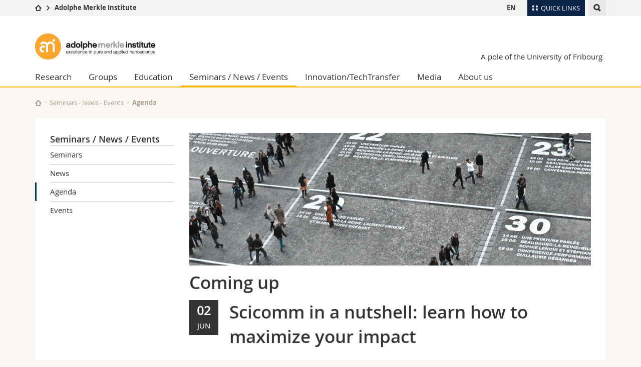

--- FILE ---
content_type: text/html; charset=UTF-8
request_url: https://www.ami.swiss/en/seminars-news-events/agenda.html?eventid=13657
body_size: 9488
content:

<!--[if lt IE 9]><!DOCTYPE html PUBLIC "-//W3C//DTD XHTML 1.1//EN" "http://www.w3.org/TR/xhtml11/DTD/xhtml11.dtd"><![endif]-->
<!--[if gt IE 8]><!-->
<!DOCTYPE html>
<!--<![endif]-->
<!--[if lt IE 7]><html xmlns="http://www.w3.org/1999/xhtml" class="lt-ie9 lt-ie8 lt-ie7"> <![endif]-->
<!--[if IE 7]><html xmlns="http://www.w3.org/1999/xhtml" class="lt-ie9 lt-ie8"> <![endif]-->
<!--[if IE 8]><html xmlns="http://www.w3.org/1999/xhtml" class="lt-ie9"> <![endif]-->
<!--[if IE 9]><html class="ie9"> <![endif]-->
<!--[if gt IE 9]><!-->
<html><!--<![endif]-->
<head>
    <meta http-equiv="X-UA-Compatible" content="IE=edge,chrome=1"/>
    <meta charset="utf-8"/>
    <meta name="viewport" content="width=device-width, initial-scale=1"/>
    <title>Agenda | Adolphe Merkle Institute  | Université de Fribourg</title>
    <meta name="description" content="All the upcoming events at the Adolphe Merkle Institute at the University of Fribourg.">
    <meta name="robots" content="index, follow">
    <link href="//cdn.unifr.ch/uf/v2.4.5/css/bootstrap.css" rel="stylesheet"/>
    <link href="//cdn.unifr.ch/uf/v2.4.5/css/main.css" rel="stylesheet"/>
    






    <link rel="shortcut icon" type="image/ico" href="assets/public/favicon.ico"/>
    <!-- Load IE8 specific styles--><!--[if lt IE 9]>
    <link href="//cdn.unifr.ch/uf/v2.4.5/css/old_ie.css" rel="stylesheet"/><![endif]-->
    <script src="//cdn.unifr.ch/uf/v2.4.5/js/modernizr.js"></script>
    <!-- Spiders alternative page -->
    
        <link rel="alternate" hreflang="en" href="//www.ami.swiss/en/seminars-news-events/agenda.html">
        
    
    


<!-- Google Tag Manager -->
<script>(function(w,d,s,l,i){w[l]=w[l]||[];w[l].push({'gtm.start':
new Date().getTime(),event:'gtm.js'});var f=d.getElementsByTagName(s)[0],
j=d.createElement(s),dl=l!='dataLayer'?'&l='+l:'';j.async=true;j.src=
'https://www.googletagmanager.com/gtm.js?id='+i+dl;f.parentNode.insertBefore(j,f);
})(window,document,'script','dataLayer','GTM-K8998TH');</script>
<!-- End Google Tag Manager --> 

<!-- Google tag (gtag.js) -->
<script defer src="https://www.googletagmanager.com/gtag/js?id=GTM-MJHHWK9G"></script>
<script>
  window.dataLayer = window.dataLayer || [];
  function gtag(){dataLayer.push(arguments);}
  gtag('js', new Date());
  gtag('config', 'GTM-MJHHWK9G');
</script> 

    <link rel="stylesheet" href="//netdna.bootstrapcdn.com/font-awesome/4.5.0/css/font-awesome.min.css">
    

<link href="//cdn.unifr.ch/uf/v2.4.5/css/corr.css" rel="stylesheet"/>

<style>
	/*
	a[href^=http]{text-decoration:none;}
	footer a[href^=http]{text-decoration:none; color:#fff;}
	div.sub-menu li.star > a{font-weight:bold;}
	*/
</style>
    <base href="//www.ami.swiss/en/" />
    
</head>
<body data-lang="en" class="ami">



<!-- Google Tag Manager (noscript) -->
<noscript><iframe src="https://www.googletagmanager.com/ns.html?id=GTM-K8998TH"
height="0" width="0" style="display:none;visibility:hidden"></iframe></noscript>
<!-- End Google Tag Manager (noscript) -->

<!-- Page wrapper-->
<div id="wrapper">
    <!-- Fixed header-->
    <nav class="fixed-header pusher">
        <div class="fixed-header--bg">
            <div class="container clearfix">

                <!-- The logo -->
                

<a href="javascript:;" class="open-offcanvas square bg-branded hover hidden-desktop"></a><a href="javascript:;" class="hidden-desktop square voidlogo" style="content: ''; display:block;height:55px;width:55px; background:url(//cdn.unifr.ch/uf/logos/ami_square.png) no-repeat center center; background-size:contain;"></a>

                

<div class="search hidden-mobile">

    


<script class="search--template" type="text/template">
    <li>
        <a class="search--result-link" href="<%= link %>"></a>
        <h5><%= htmlTitle %></h5>
        <small><%= link %></small>
        <p><%= htmlSnippet %></p>
    </li>
</script>


<script class="search--show-more" type="text/template">
    <li class="text-align-center search--more-results">
        <a class="search--result-link" href="#"></a>
        <p>Show more results</p>
        <p>
            <i class="gfx gfx-arrow-down"></i>
        </p>
    </li>
</script>

    <a href="#" data-expander-toggler="search-47727" data-fixed-mode-toggler="tablet laptop desktop large" class="search--toggler square"><i class="gfx gfx-search"></i></a>
    <div data-expander-content="search-47727" data-expander-group="mobile-nav" class="search--input">
        <div class="container">
            
            <input type="text"/>
            
            <ul class="search--results">
                <li class="blank-slate">No results</li>
            </ul>
        </div>
    </div>
</div>

                <!-- Globalmenu -->
                <div class="meta-menu"><a href="#" data-fixed-mode-toggler="mobile" data-accordion-toggler="metamenu" class="square meta-menu--toggler hover bg-branded-desk" title="meta-menu toggler"><i class="gfx gfx-tiles"></i><i class="square-triangle"></i><span class="hidden-mobile">Quick Links
</span></a>
    <div data-accordion-content="metamenu" data-accordion-group="mobile-nav" class="meta-menu--content">
        <nav data-scroll-container="data-scroll-container" class="container meta-border">
            <ul>
                <li class="first-level"><a href="#" data-accordion-toggler="meta2" data-scroll-to-me="data-scroll-to-me">University</a>
                    <nav data-accordion-content="meta2">
                        <ul>
                            <li><a href="http://studies.unifr.ch/en" title="Studies: Bachelor, Master, Doctorate">Studies</a></li>
                            <li><a href="https://www.unifr.ch/campus/en" title="Campus life">Campus</a></li>
                            <li><a href="https://www.unifr.ch/research/en" title="Research">Research</a></li>
                            <li><a href="https://www.unifr.ch/uni/en" title="University">University</a></li>
                            <li><a href="https://www.unifr.ch/formcont/en"  title="Continuing education">Continuing education</a></li>
                        </ul>
                    </nav>
                </li>
                <li class="first-level"><a href="#" data-accordion-toggler="meta1" data-scroll-to-me="data-scroll-to-me">Faculties</a>
                    <nav data-accordion-content="meta1">
                        <ul>
                            <li><a href="https://www.unifr.ch/theo/" title="Faculty of Theology" ><span class="glyphicon glyphicon-stop color-orange" aria-hidden="true"></span> Theology</a></li>
                            <li><a href="https://www.unifr.ch/ius/" title="Faculty of Law"><span class="glyphicon glyphicon-stop color-red" aria-hidden="true"></span> Law</a></li>
                            <li><a href="https://www.unifr.ch/ses/" title="Faculty of Economics and social sciences"><span class="glyphicon glyphicon-stop color-purple" aria-hidden="true"></span> Management, Economics and Social sciences</a></li>
							<li><a href="https://www.unifr.ch/lettres/" title="Faculty of Humanities"><span class="glyphicon glyphicon-stop color-sky" aria-hidden="true"></span> Humanities</a></li>
							<li><a href="https://www.unifr.ch/eduform/" title="Faculty of Education"><span class="glyphicon glyphicon-stop color-violet" aria-hidden="true"></span> Education</a></li>
                            <li><a href="https://www.unifr.ch/scimed/" title="Faculty of Sciences and Medicine"><span class="glyphicon glyphicon-stop color-green" aria-hidden="true"></span> Science and Medicine</a></li>
                            <li><a href="https://www.unifr.ch/faculties/en/interfaculty.html" title="Interfaculty"><span class="glyphicon glyphicon-stop color-marine" aria-hidden="true"></span> Interfaculty</a></li>
                            
                        </ul>
                    </nav>
                </li>
                <li class="first-level"><a href="http://www.unifr.ch/you-are/en/" data-accordion-toggler="meta0" data-scroll-to-me="data-scroll-to-me">You are</a>
                    <nav data-accordion-content="meta0">
                        <ul>
                            <li><a href="https://www.unifr.ch/you-are/en/prospective-students/" title="You are... Prospective student">Prospective students</a></li>
                            <li><a href="https://www.unifr.ch/you-are/en/students/" title="You are... Student">Students</a></li>
                            <li><a href="https://www.unifr.ch/you-are/en/medias/" title="You are... Media">Medias</a></li>
                            <li><a href="https://www.unifr.ch/you-are/en/researchers/" title="You are... Researcher">Researchers</a></li>
                            <li><a href="https://www.unifr.ch/you-are/en/employees/" title="You are... Employee">Employees</a></li>
							<li><a href="https://www.unifr.ch/you-are/en/phd-students/" title="You are... PhD student">PhD students</a></li>
                        </ul>
                    </nav>
                </li>
                <li class="first-level meta-menu--contact bg-branded-desk">
                    <a href="#" class="hidden-lg hidden-md" data-accordion-toggler="contact" data-scroll-to-me="data-scroll-to-me">Ressources</a>
                    <nav data-accordion-content="contact">
                        <ul>
                            <li><a href="https://www.unifr.ch/directory/en"><span class="fa fa-user fa-fw" aria-hidden="true"></span> Directory</a></li>
                            <li><a href="https://www.unifr.ch/map"><span class="fa fa-map-signs fa-fw" aria-hidden="true"></span> Maps/Orientation</a></li>
                            <li><a href="https://www.unifr.ch/biblio"><span class="fa fa-book fa-fw" aria-hidden="true"></span> Libraries</a></li>
                            <li><a href="https://outlook.com/unifr.ch"><span class="fa fa-envelope fa-fw" aria-hidden="true"></span> Webmail</a></li>
                            <li><a href="https://www.unifr.ch/timetable/en/"><span class="fa fa-calendar fa-fw" aria-hidden="true"></span> Course catalogue</a></li>
                            <li><a href="https://my.unifr.ch"><span class="fa fa-lock fa-fw" aria-hidden="true"></span> MyUnifr</a></li>
                        </ul>
                    </nav>
                </li>
            </ul>
        </nav>
    </div>
</div>

                <!-- Desktop Langmenu -->
                

<nav class="hidden-mobile square language-switch">
    <ul>
        
<li><a href="//www.ami.swiss/en/seminars-news-events/agenda.html?eventid=13657" class=" bold">EN</a></li>
    </ul>
</nav>

                <!-- Global Breadcrumb -->
                


<div class="breadcrumbs square">

    <a href="https://www.unifr.ch" data-accordion-toggler="crumbs" class="square bg-white hover hidden-desktop breadcrumbs--toggler"><i class="gfx gfx-home"></i><i class="square-triangle"></i></a>

    <div data-accordion-content="crumbs" data-accordion-group="mobile-nav" class="breadcrumbs--content">
        <nav class="breadcrumbs--mobile shortened">
            <ul class="breadcrumbs--slider">
                <!-- level 0 -->
                
                <li><a href="https://www.unifr.ch" class="gfx gfx-home"></a></li>
                

                <!-- level 1 -->
                
                <li class="gfx gfx-triangle-right"></li>
                <li class="desktop-expanded">
                    <a href="http://www.ami.swiss" class="short">Adolphe Merkle Institute</a>
                    <a href="http://www.ami.swiss" class="long">Adolphe Merkle Institute</a>
                </li>
                
                <!-- level 2 -->
                
                <!-- level 3 -->
                
            </ul>
        </nav>
    </div>
</div>
            </div>
        </div>
    </nav>
    <!-- Offcanvas pusher-->
    <div class="pusher pass-height">
        <!-- Page header/offcanvas-->
        <header id="header" class="offcanvas pass-height">
            <nav class="service-menu">
                <!-- mobile tools menu -->
                <div class="hidden-desktop clearfix">

                    <!-- Search Mobile -->
                    
                    <div class="search">
                        <!-- Template for one search result -->
                        


<script class="search--template" type="text/template">
    <li>
        <a class="search--result-link" href="<%= link %>"></a>
        <h5><%= htmlTitle %></h5>
        <small><%= link %></small>
        <p><%= htmlSnippet %></p>
    </li>
</script>


<script class="search--show-more" type="text/template">
    <li class="text-align-center search--more-results">
        <a class="search--result-link" href="#"></a>
        <p>Show more results</p>
        <p>
            <i class="gfx gfx-arrow-down"></i>
        </p>
    </li>
</script>

                        <a href="#" data-expander-toggler="search-27564" data-fixed-mode-toggler="tablet laptop desktop large" class="search--toggler square"><i class="gfx gfx-search"></i></a>
                        <div data-expander-content="search-27564" data-expander-group="mobile-nav" class="search--input">
                            <div class="container">
                                
                                <input type="text"/>
                                
                                <ul class="search--results">
                                    <li class="blank-slate">No results</li>
                                </ul>
                             </div>
                        </div>
                    </div>


                    <!-- langmenu.mobile -->
                    

<nav class="language-switch square hover bg-white"><a href="#" data-accordion-toggler="language-switch" class="toggle-language-switch square">EN</a>
    <div data-accordion-content="language-switch" class="dropdown">
        <ul class="bg-white">
            

<li><a href="//www.ami.swiss/en/seminars-news-events/agenda.html?eventid=13657" class="square bg-white hover  bold">EN</a></li>
        </ul>
    </div>
</nav>
                    <a href="javascript:;" class="close-offcanvas square hover bg-marine"></a>
                </div>
                <div class="hidden-mobile">
                    <div class="container service-menu--relation">
                        <nav class="clearfix">
                            
                        </nav>
                        


<h1 class="logo"><span class="sr-only">Adolphe Merkle Institute</span><a href="//www.ami.swiss/en/"><img src="//cdn.unifr.ch/uf/logos/ami.png"/></a></h1>
<p class="service-menu--department"><a href="//www.ami.swiss/en/">A pole of the University of Fribourg</a></p>
                    </div>
                </div>
            </nav>
            

<!-- Use class flat-menu or push-menu on this container-->
<!-- to toggle between the two types of navigation. The underlying-->
<!-- structure is exactly the same.-->
<nav class="push-menu container">
    <!-- First navigation level is visible, therefore needs-->
    <!-- the class .in-->
    <!-- .default is needed to not register a swipe event listener-->
    <div class="level default in">

        

<!-- start outerTpl -->
<ul>
    

<!-- start parentRowTpl -->
<li class="first">
	<a href="//www.ami.swiss/en/research/" title="Research"   class="deeper">
		Research
		<!--<span class="deeper"></span>-->
	</a>
	


<!-- start innerTpl -->
<div class="level">
	<ul>
		<li><a href="#" class="back">Back</a></li>
		<li class="first"><a href="//www.ami.swiss/en/research/publications.html" title="Publications" >Publications</a></li>


<!-- start parentRowTpl -->
<li class="">
	<a href="//www.ami.swiss/en/research/collaborations/" title="Collaborations"   class="deeper">
		Collaborations
		<!--<span class="deeper"></span>-->
	</a>
	


<!-- start innerTpl -->
<div class="level">
	<ul>
		<li><a href="#" class="back">Back</a></li>
		<li class="first"><a href="//www.ami.swiss/en/research/collaborations/nccr.html" title="NCCR" >NCCR Bio-Inspired Materials</a></li>
<li><a href="//www.ami.swiss/en/research/collaborations/integrate.html" title="INTEGRATE" >INTEGRATE</a></li>
<li class="last"><a href="//www.ami.swiss/en/research/collaborations/ultrhas.html" title="ULTRHAS" >ULTRHAS</a></li>

	</ul>
</div>
<!-- end innerTpl -->
</li>
<!-- end parentRowTpl -->
<li><a href="//www.ami.swiss/en/research/facilities.html" title="Facilities" >Facilities</a></li>


<!-- start parentRowTpl -->
<li class="">
	<a href="//www.ami.swiss/en/research/safety/" title="Safety"   class="deeper">
		Safety
		<!--<span class="deeper"></span>-->
	</a>
	


<!-- start innerTpl -->
<div class="level">
	<ul>
		<li><a href="#" class="back">Back</a></li>
		<li class="first"><a href="//www.ami.swiss/en/research/safety/emergency-information.html" title="Emergency Information" >Emergency Information</a></li>

	</ul>
</div>
<!-- end innerTpl -->
</li>
<!-- end parentRowTpl -->
<li class="last"><a href="//www.ami.swiss/en/research/ethics.html" title="Ethics" >Ethics</a></li>

	</ul>
</div>
<!-- end innerTpl -->
</li>
<!-- end parentRowTpl -->


<!-- start parentRowTpl -->
<li class="">
	<a href="//www.ami.swiss/en/groups/" title="Groups"   class="deeper">
		Groups
		<!--<span class="deeper"></span>-->
	</a>
	


<!-- start innerTpl -->
<div class="level">
	<ul>
		<li><a href="#" class="back">Back</a></li>
		

<!-- start parentRowTpl -->
<li class="first">
	<a href="//www.ami.swiss/en/groups/polymer-chemistry-and-materials/" title="Polymer Chemistry & Materials (Weder)"   class="deeper">
		Polymer Chemistry & Materials
		<!--<span class="deeper"></span>-->
	</a>
	


<!-- start innerTpl -->
<div class="level">
	<ul>
		<li><a href="#" class="back">Back</a></li>
		<li class="first"><a href="//www.ami.swiss/en/groups/polymer-chemistry-and-materials/our-research-topics/" title="Our research" >Our research</a></li>
<li><a href="//www.ami.swiss/en/groups/polymer-chemistry-and-materials/members.html" title="Members" >Members</a></li>
<li><a href="//www.ami.swiss/en/groups/polymer-chemistry-and-materials/nccr.html" title="NCCR" >NCCR</a></li>
<li><a href="//www.ami.swiss/en/groups/polymer-chemistry-and-materials/publications.html" title="Publications" >Publications</a></li>
<li class="last"><a href="//www.ami.swiss/en/groups/polymer-chemistry-and-materials/alumni.html" title="Alumni" >Alumni</a></li>

	</ul>
</div>
<!-- end innerTpl -->
</li>
<!-- end parentRowTpl -->


<!-- start parentRowTpl -->
<li class="">
	<a href="http://ami.swiss/bionanomaterials" title="BioNanomaterials (Fink/Rothen)"   class="deeper">
		BioNanomaterials 
		<!--<span class="deeper"></span>-->
	</a>
	


<!-- start innerTpl -->
<div class="level">
	<ul>
		<li><a href="#" class="back">Back</a></li>
		<li class="first"><a href="https://www.ami.swiss/en/nanoanalytics/" title="Swiss NanoAnalytics" >Swiss NanoAnalytics</a></li>

	</ul>
</div>
<!-- end innerTpl -->
</li>
<!-- end parentRowTpl -->
<li><a href="http://ami.swiss/biophysics" title="BioPhysics (Mayer)" >BioPhysics</a></li>
<li><a href="http://ami.swiss/physics" title="Soft Matter Physics (Steiner)" >Soft Matter Physics</a></li>
<li><a href="https://www.ami.swiss/mechanoresponsive/en/" title="Mechanoresponsive Materials (Clough)" >Mechanoresponsive Materials</a></li>
<li><a href="//www.ami.swiss/en/groups/foodscience.html" title="Food Science (Limbach)" >Food Science</a></li>


<!-- start parentRowTpl -->
<li class="last">
	<a href="//www.ami.swiss/en/groups/former-groups/" title="Former groups"   class="deeper">
		Former groups
		<!--<span class="deeper"></span>-->
	</a>
	


<!-- start innerTpl -->
<div class="level">
	<ul>
		<li><a href="#" class="back">Back</a></li>
		<li class="first"><a href="//www.ami.swiss/en/groups/former-groups/macromolecular-chemistry/" title="Macromolecular Chemistry" >Macromolecular Chemistry</a></li>
<li><a href="//www.ami.swiss/en/groups/former-groups/assembly/" title="Nanoparticle Self-Assembly" >Nanoparticle Self-Assembly</a></li>
<li><a href="//www.ami.swiss/en/groups/former-groups/soft-nanoscience/" title="Soft Nanoscience" >Soft Nanoscience</a></li>
<li class="last"><a href="https://www.ami.swiss/physics/en/groups/smart-energy-materials/" title="Smart Energy Materials (Milic)" >Smart Energy Materials</a></li>

	</ul>
</div>
<!-- end innerTpl -->
</li>
<!-- end parentRowTpl -->

	</ul>
</div>
<!-- end innerTpl -->
</li>
<!-- end parentRowTpl -->


<!-- start parentRowTpl -->
<li class="">
	<a href="//www.ami.swiss/en/education/" title="Education"   class="deeper">
		Education
		<!--<span class="deeper"></span>-->
	</a>
	


<!-- start innerTpl -->
<div class="level">
	<ul>
		<li><a href="#" class="back">Back</a></li>
		<li class="first"><a href="//www.ami.swiss/en/education/summerschool.html" title="Summer internships" >Undergraduate summer school</a></li>
<li><a href="//www.ami.swiss/en/education/schools.html" title="Elementary and high schools" >Elementary and high schools</a></li>
<li class="last"><a href="//www.ami.swiss/en/education/nanoarts-event.html" title="NanoARTS" >NanoARTS : Arts meet Nanoscience</a></li>

	</ul>
</div>
<!-- end innerTpl -->
</li>
<!-- end parentRowTpl -->


<!-- start parentRowTpl -->
<li class="active">
	<a href="//www.ami.swiss/en/seminars-news-events/" title="Seminars - News - Events"   class="deeper">
		Seminars / News / Events
		<!--<span class="deeper"></span>-->
	</a>
	


<!-- start innerTpl -->
<div class="level">
	<ul>
		<li><a href="#" class="back">Back</a></li>
		<li class="first"><a href="//www.ami.swiss/en/seminars-news-events/seminars.html" title="Seminars" >Seminars</a></li>
<li><a href="//www.ami.swiss/en/seminars-news-events/news/" title="News" >News</a></li>
<li class="active"><a href="//www.ami.swiss/en/seminars-news-events/agenda.html" title="Agenda" >Agenda</a></li>
<li class="last"><a href="//www.ami.swiss/en/seminars-news-events/events/" title="Events" >Events</a></li>

	</ul>
</div>
<!-- end innerTpl -->
</li>
<!-- end parentRowTpl -->


<!-- start parentRowTpl -->
<li class="">
	<a href="//www.ami.swiss/en/innovation-techtransfer/" title="Innovation / TechTransfer"   class="deeper">
		Innovation/TechTransfer
		<!--<span class="deeper"></span>-->
	</a>
	


<!-- start innerTpl -->
<div class="level">
	<ul>
		<li><a href="#" class="back">Back</a></li>
		<li class="first"><a href="//www.ami.swiss/en/innovation-techtransfer/industrial-collaborations/" title="Industrial collaborations" >Industrial collaborations</a></li>
<li><a href="//www.ami.swiss/en/innovation-techtransfer/entrepreneurial-support/" title="Entrepreneurial support" >Entrepreneurial support</a></li>
<li><a href="//www.ami.swiss/en/innovation-techtransfer/success-stories/" title="Success stories" >Success stories</a></li>
<li><a href="//www.ami.swiss/en/innovation-techtransfer/idea-disclosure.html" title="Idea disclosure" >Idea disclosure</a></li>
<li class="last"><a href="//www.ami.swiss/en/innovation-techtransfer/contact.html" title="TechTransfer contact" >TechTransfer Contact</a></li>

	</ul>
</div>
<!-- end innerTpl -->
</li>
<!-- end parentRowTpl -->


<!-- start parentRowTpl -->
<li class="">
	<a href="//www.ami.swiss/en/media/" title="Media"   class="deeper">
		Media
		<!--<span class="deeper"></span>-->
	</a>
	


<!-- start innerTpl -->
<div class="level">
	<ul>
		<li><a href="#" class="back">Back</a></li>
		<li class="first"><a href="//www.ami.swiss/en/media/ami-in-the-media.html" title="AMI in the media" >AMI in the media</a></li>
<li><a href="//www.ami.swiss/en/media/documents.html" title="Documents" >Documents</a></li>
<li><a href="//www.ami.swiss/en/media/social-media.html" title="Social Media" >Social Media</a></li>
<li><a href="//www.ami.swiss/en/media/stories/" title="Our stories" >Our stories</a></li>
<li class="last"><a href="//www.ami.swiss/en/media/media-contact.html" title="Media contact" >Media contact</a></li>

	</ul>
</div>
<!-- end innerTpl -->
</li>
<!-- end parentRowTpl -->


<!-- start parentRowTpl -->
<li class="last">
	<a href="//www.ami.swiss/en/about-us/" title="About us"   class="deeper">
		About us
		<!--<span class="deeper"></span>-->
	</a>
	


<!-- start innerTpl -->
<div class="level">
	<ul>
		<li><a href="#" class="back">Back</a></li>
		<li class="first"><a href="//www.ami.swiss/en/about-us/adolphe-merkle.html" title="Adolphe Merkle" >Adolphe Merkle</a></li>
<li><a href="//www.ami.swiss/en/about-us/mission-and-vision.html" title="Mission and Vision" >Mission and Vision</a></li>
<li><a href="//www.ami.swiss/en/about-us/equal-opportunities.html" title="Equal opportunities, diversity, and inclusion" >Equal opportunities, diversity, and inclusion</a></li>


<!-- start parentRowTpl -->
<li class="">
	<a href="//www.ami.swiss/en/about-us/governance/" title="Governing bodies"   class="deeper">
		Governing bodies
		<!--<span class="deeper"></span>-->
	</a>
	


<!-- start innerTpl -->
<div class="level">
	<ul>
		<li><a href="#" class="back">Back</a></li>
		<li class="first"><a href="//www.ami.swiss/en/about-us/governance/institute-council.html" title="Institute Council" >Institute Council</a></li>
<li><a href="//www.ami.swiss/en/about-us/governance/foundation.html" title="Foundation" >Foundation</a></li>
<li class="last"><a href="//www.ami.swiss/en/about-us/governance/scientific-advisory-board.html" title="Scientific Advisory Board" >Scientific Advisory Board</a></li>

	</ul>
</div>
<!-- end innerTpl -->
</li>
<!-- end parentRowTpl -->
<li><a href="//www.ami.swiss/en/about-us/structure.html" title="Structure" >Structure</a></li>


<!-- start parentRowTpl -->
<li class="">
	<a href="//www.ami.swiss/en/about-us/join/" title="Join us!"   class="deeper">
		Join us!
		<!--<span class="deeper"></span>-->
	</a>
	


<!-- start innerTpl -->
<div class="level">
	<ul>
		<li><a href="#" class="back">Back</a></li>
		<li class="first"><a href="//www.ami.swiss/en/about-us/join/open-positions.html" title="Open positions" >Open positions</a></li>
<li class="last"><a href="//www.ami.swiss/en/about-us/join/snsf-starting-grant.html" title="SNSF and ERC Starting Grants" >SNSF Starting Grant</a></li>

	</ul>
</div>
<!-- end innerTpl -->
</li>
<!-- end parentRowTpl -->


<!-- start parentRowTpl -->
<li class="">
	<a href="//www.ami.swiss/en/about-us/contact/" title="Contact"   class="deeper">
		Contact
		<!--<span class="deeper"></span>-->
	</a>
	


<!-- start innerTpl -->
<div class="level">
	<ul>
		<li><a href="#" class="back">Back</a></li>
		<li class="first"><a href="//www.ami.swiss/en/about-us/contact/people-a-z/" title="People A-Z" >People -A-Z</a></li>
<li><a href="//www.ami.swiss/en/about-us/contact/administration/" title="Administration & support" >Administration & support</a></li>
<li class="last"><a href="//www.ami.swiss/en/about-us/contact/nccr/" title="NCCR" >NCCR</a></li>

	</ul>
</div>
<!-- end innerTpl -->
</li>
<!-- end parentRowTpl -->
<li class="last"><a href="//www.ami.swiss/en/about-us/ami-history.html" title="AMI history" >AMI history</a></li>

	</ul>
</div>
<!-- end innerTpl -->
</li>
<!-- end parentRowTpl -->

</ul>
<!-- end outerTpl -->

    </div>
</nav>

        </header>
        <!-- Main content-->
        <main id="main">
            <div class="visible-lt-ie9 fixed-page-overlay"></div>
            <div class="container">
                <div class="sub-menu--spacer"></div>
                



<nav class="deepcrumbs">
<ul>
    
        <li><a href="//www.ami.swiss/en/" class="gfx gfx-home"></a></li>
	<li><a href="//www.ami.swiss/en/seminars-news-events/">Seminars - News - Events</a></li><li>Agenda</li>
</ul>
</nav>

                <div class="content">
                    <div class="row inner">
                        <div class="col-md-3 sub-menu">
                            <nav>
                                <h4>
                                    
                                    <a href="//www.ami.swiss/en/seminars-news-events/" data-expander-toggler="sub-menu" data-fixed-mode-toggler="mobile" class="filter--title fixed-page-mode--toggler hidden-min-laptop">
                                        Seminars / News / Events</a>
                                    <a href="//www.ami.swiss/en/seminars-news-events/" class="hidden-max-laptop">
                                        Seminars / News / Events</a>
                                    
                                </h4>

                                <div data-expander-content="sub-menu" data-expander-group="mobile-nav" class="sub-menu--content">

                                    <ul><li class="first"><a href="//www.ami.swiss/en/seminars-news-events/seminars.html" title="Seminars" >Seminars</a></li>
<li><a href="//www.ami.swiss/en/seminars-news-events/news/" title="News" >News</a></li>
<li class="active"><a href="//www.ami.swiss/en/seminars-news-events/agenda.html" title="Agenda" >Agenda</a></li>
<li class="last"><a href="//www.ami.swiss/en/seminars-news-events/events/" title="Events" >Events</a></li>
</ul>

                                </div>

                            </nav>

                        </div>
                        <div class="col-md-9 inner-30">
                            <div id="" class="row inner ">
    <div class="col-md-12 inner-10">
        <div class="banner--background-image">
    <div style="background-image:url('/en/assets/public/uploads/agenda.jpg')" class="background-size-cover"></div>
</div>


<h2>Coming up</h2>



<div class="row">
    <div class="col-sm-12">
        <header  style="margin-bottom:1.61em;">
        <div class="row"><div class="col-sm-12">
            <div class="fullblack3">
            	<span class="agdDay">02</span><br>
            	<span class="agdMonth">Jun</span>
        	</div>
        	<h2>Scicomm in a nutshell: learn how to maximize your impact</h2>
        	
        </div></div>
        <div class="row"><div class="col-sm-12">
			
            <!-- TAGS -->
            <div class="agenda--tags" style="margin-bottom:1.61em;margin-top:1.61em;">
                <span class="agenda--tag"><i class="fa fa-user"></i> Academic or specialist </span> <span class="agenda--tag"><i class="fa fa-tags"></i> Seminar</span>   
            </div>
            <!-- WHERE WHEN -->

            <div class="box inner-10 bg-grey-light " style="margin-bottom:1.61em;">
        	    <div ><i class="glyphicon glyphicon-time"></i> <strong>02.06.2023 11:00
        	    </strong></div>
        	    <div><strong><i class="fa fa-laptop"></i> + <i class="fa fa-users"></i> Mixed</strong></div>
        	    
            </div>
            </div></div>
        </header>
		<article class="inner-30">
            <p></p>
            <hr>
            <table class="key-value">
            	<tr data-th="agenda.when">
                    <th>When?</th>
                    <td>02.06.2023 11:00</td>
                </tr>
                
        	    <tr data-th="Online">
                    <th>Online</th>
                    <td>Meeting ID: 860 2124 5073  Passcode: 234055
                    	
                    	<p style="margin-top:5px;"><a href="https://us02web.zoom.us/j/86021245073?pwd=Ym5ydUgxUDBRQkFwakRHeDFuQU82UT09" target="_blank" class="btn btn-default"><i class="fa fa-video-camera"></i>&nbsp;Online event link</a></p>
                    	
                    </td>
                </tr>
                
                
                <tr data-th="Registration">
                    <th>Where?</th>
                    <td>PER 18 C322 Auditorium<br>Chemin des Verdiers 4, 1700 Fribourg&nbsp;<a href="http://www.google.com/maps/place/Chemin%20des%20Verdiers%204%2C1700%20Fribourg" target="_blank"><i class="glyphicon glyphicon-map-marker"></i></a></td>
                </tr>
                
                
                <tr data-th="speaker">
                    <th>speaker</th>
                    <td>Mr.  Fernando Gomollón-Bel, Agata Communications, UK<br></td>
                </tr>
                
                <tr data-th="Contact">
                    <th>Contact</th>
                    <td>NCCR Bio-Inspired Materials<br>Myriam Marano<br><a class="link inline" href="mailto:myriam.marano@unifr.ch">myriam.marano@unifr.ch</a><br></td>
                </tr>
                
                
                
                
                <tr data-th="Attachment">
                    <th>Attachment</th>
                    <td><ul style="padding-left:0"><li style="list-style-type: none;"><a class="link gfx gfx-download" href="https://agenda.unifr.ch/e/download.php?id=13657&tg=eaeab61d8516b37d469b6eda5e8858c8c769fa2c">20230602_Fernando Gomollón-Bel.pdf</a></li></ul></td>
                </tr>
                
                
            </table> 
            
           
            
             <!-- start SHARING -->
            <nav class="social-links" style="margin-bottom:20px;">
    		<ul>
    			<li class="ical">
					<a href="https://agenda.unifr.ch/ical/event.php?lang=fr&amp;id=13657" target="_blank" class="social-link">
						<i class="fa fa-calendar bg-marine"></i><span class="bg-marine">Export</span>
					</a>
				</li>
            	<li class="facebook">
					<a href="https://www.facebook.com/sharer/sharer.php?u=https://www.ami.swiss/en/seminars-news-events/agenda.html?eventid=13657" target="_blank" class="social-link">
						<i class="gfx gfx-facebook"></i><span>Share</span>
					</a>
				</li>
            	<li class="twitter">
					<a href="https://twitter.com/share?source=tweetbutton&text=Scicomm in a nutshell: learn how to maximize your impact&hashtags=unifr&url=https://www.ami.swiss/en/seminars-news-events/agenda.html?eventid=13657" target="_blank" class="social-link">
						<i class="gfx gfx-twitter"></i><span>Tweet</span>
					</a>
				</li>
       		    <li class="linkedin">
       		    	<a href="https://www.linkedin.com/shareArticle?mini=true&url=https://www.ami.swiss/en/seminars-news-events/agenda.html?eventid=13657&title=Scicomm in a nutshell: learn how to maximize your impact" class="social-link" target="_blank">
       		    		<i class="gfx gfx-linkedin"></i><span>Share</span>
       		    	</a>
				</li>
            </ul>
            </nav>
            
            <a href="javascript:history.back();" class="link gfx gfx-arrow-left" >backtolist</a>
        </article>
    </div>
</div>



<style>
    .table-agenda > thead > tr > th,
.table-agenda > tbody > tr > th,
.table-agenda > tfoot > tr > th,
.table-agenda > thead > tr > td,
.table-agenda > tbody > tr > td,
.table-agenda > tfoot > tr > td { padding: 8px; line-height: 1.428571429; vertical-align: top; }

td.agenda-top-grey { border-top: 1px solid #dddddd;	 }
td.agenda-top-black { border-top: 1px solid #000; }
td.agenda-bottom-grey { border-bottom: 1px solid #dddddd;	 }
td.agenda-bottom-grey { border-bottom: 1px solid #000;	 }
.table-agenda > tbody > tr > td.agenda-noborder { border: 1px solid #ffffff; }
.table-agenda > tbody > tr > td.agenda-noborder-top { border-top: 1px solid #ffffff; }
.agdDay { font-size: 1.61em; line-height:0.5; font-weight: bold}
.agdMonth { font-size: 1em; line-height:0.5; text-transform: uppercase; }
.table-agenda > tbody > tr > td a { color: #0085C6; }

.fullblack { padding:10px; background-color:#AA9D8F; color:#fff; text-align:center;}
.fullblack2 { padding:10px; text-align:center; border: 1px solid rgb(0,0,0); }
.fullblack3 { padding:15px; background-color:#333; color:#fff; text-align:center; float: left; margin-right: 1.5em; margin-bottom: 1.5em; }
.fullblack3 span { display: block; text-align: center; }

.agenda--time span { }
.agenda--time .startday { font-size: 30px;  font-family: openSans-Bold-webfont,'Helvetica Neue',Helvetica,Arial,sans-serif; line-height: 1em; }
.agenda--time .startmonth {  text-transform: uppercase; font-size: 18px; }
.agenda--time .starthour { font-size: 18px; }

</style>
<script type="application/ld+json">
				{"@context":"http://schema.org","@type":"Event","name":"Scicomm in a nutshell: learn how to maximize your impact","startDate":"2023-06-02T11:00:00+02:00","url":"https://agenda.unifr.ch/e/en/13657/","endDate":"2026-01-21T04:47:11+01:00","description":"Scicomm in a nutshell: learn how to maximize your impact","location":{"@type":"Place","name":"PER 18, C322 Auditorium","address":{"@type":"PostalAddress","addressLocality":"Fribourg","postalCode":"1700","streetAddress":"Chemin des Verdiers 4"}},"eventAttendanceMode":"https://schema.org/MixedEventAttendanceMode","eventStatus":"https://schema.org/EventScheduled"}
				</script>
<script>
document.title = 'Scicomm in a nutshell: learn how to maximize your impact | ' + document.title;
</script>

    </div>
</div>
                        </div>
                    </div>
                </div>
            </div>
        </main>

        <!-- Footer-->
        


        <footer id="footer">
    <div class="container">
        <div class="row">
            <nav class="footer-menu col-md-9">
                <div class="row">
                    <div class="col-xs-4">
                        <h6><a href="//www.ami.swiss/en/research/">RESEARCH</a></h6>
<ul><li class="first"><a href="//www.ami.swiss/en/research/publications.html" title="Publications" >Publications</a></li>
<li><a href="//www.ami.swiss/en/research/collaborations/" title="Collaborations" >Collaborations</a></li>
<li><a href="//www.ami.swiss/en/research/facilities.html" title="Facilities" >Facilities</a></li>
<li><a href="//www.ami.swiss/en/research/safety/" title="Safety" >Safety</a></li>
<li class="last"><a href="//www.ami.swiss/en/research/ethics.html" title="Ethics" >Ethics</a></li>
</ul>

<h6><a href="//www.ami.swiss/en/innovation-techtransfer/">INNOVATION / TECHTRANSFER</a></h6>
<ul><li class="first"><a href="//www.ami.swiss/en/innovation-techtransfer/industrial-collaborations/" title="Industrial collaborations" >Industrial collaborations</a></li>
<li><a href="//www.ami.swiss/en/innovation-techtransfer/entrepreneurial-support/" title="Entrepreneurial support" >Entrepreneurial support</a></li>
<li><a href="//www.ami.swiss/en/innovation-techtransfer/success-stories/" title="Success stories" >Success stories</a></li>
<li><a href="//www.ami.swiss/en/innovation-techtransfer/idea-disclosure.html" title="Idea disclosure" >Idea disclosure</a></li>
<li class="last"><a href="//www.ami.swiss/en/innovation-techtransfer/contact.html" title="TechTransfer contact" >TechTransfer Contact</a></li>
</ul>

<h6><a href="//www.ami.swiss/en/research/collaborations/">COLLABORATIONS</a></h6>
<ul><li class="first"><a href="//www.ami.swiss/en/research/collaborations/nccr.html" title="NCCR" >NCCR Bio-Inspired Materials</a></li>
<li><a href="//www.ami.swiss/en/research/collaborations/ultrhas.html" title="ULTRHAS" >ULTRHAS</a></li>
<li class="last"><a href="//www.ami.swiss/en/research/collaborations/integrate.html" title="INTEGRATE" >INTEGRATE</a></li>
</ul>
                    </div>
                    <div class="col-xs-4">
                        <h6><a href="//www.ami.swiss/en/groups/">GROUPS</a></h6>
<ul><li class="first"><a href="//www.ami.swiss/en/groups/polymer-chemistry-and-materials/" title="Polymer Chemistry & Materials (Weder)" >Polymer Chemistry & Materials</a></li>
<li><a href="http://ami.swiss/bionanomaterials" title="BioNanomaterials (Fink/Rothen)" >BioNanomaterials </a></li>
<li><a href="http://ami.swiss/biophysics" title="BioPhysics (Mayer)" >BioPhysics</a></li>
<li><a href="http://ami.swiss/physics" title="Soft Matter Physics (Steiner)" >Soft Matter Physics</a></li>
<li><a href="https://www.ami.swiss/mechanoresponsive/en/" title="Mechanoresponsive Materials (Clough)" >Mechanoresponsive Materials</a></li>
<li><a href="//www.ami.swiss/en/groups/foodscience.html" title="Food Science (Limbach)" >Food Science</a></li>
<li class="last"><a href="//www.ami.swiss/en/groups/former-groups/" title="Former groups" >Former groups</a></li>
</ul>

<h6><a href="//www.ami.swiss/en/seminars-news-events/">SEMINARS - NEWS - EVENTS</a></h6>
<ul><li class="first"><a href="//www.ami.swiss/en/seminars-news-events/seminars.html" title="Seminars" >Seminars</a></li>
<li><a href="//www.ami.swiss/en/seminars-news-events/news/" title="News" >News</a></li>
<li><a href="//www.ami.swiss/en/seminars-news-events/agenda.html" title="Agenda" >Agenda</a></li>
<li class="last"><a href="//www.ami.swiss/en/seminars-news-events/events/" title="Events" >Events</a></li>
</ul>

<h6><a href="//www.ami.swiss/en/media/">MEDIA</a></h6>
<ul><li class="first"><a href="//www.ami.swiss/en/media/ami-in-the-media.html" title="AMI in the media" >AMI in the media</a></li>
<li><a href="//www.ami.swiss/en/media/documents.html" title="Documents" >Documents</a></li>
<li><a href="//www.ami.swiss/en/media/social-media.html" title="Social Media" >Social Media</a></li>
<li><a href="//www.ami.swiss/en/media/stories/" title="Our stories" >Our stories</a></li>
<li class="last"><a href="//www.ami.swiss/en/media/media-contact.html" title="Media contact" >Media contact</a></li>
</ul>
                    </div>
                    <div class="col-xs-4">
                        <h6><a href="//www.ami.swiss/en/education/">EDUCATION</a></h6>
<ul><li class="first"><a href="//www.ami.swiss/en/education/summerschool.html" title="Summer internships" >Undergraduate summer school</a></li>
<li><a href="//www.ami.swiss/en/education/schools.html" title="Elementary and high schools" >Elementary and high schools</a></li>
<li class="last"><a href="//www.ami.swiss/en/education/nanoarts-event.html" title="NanoARTS" >NanoARTS : Arts meet Nanoscience</a></li>
</ul>

<h6><a href="//www.ami.swiss/en/about-us/">ABOUT US</a></h6>
<ul><li class="first"><a href="//www.ami.swiss/en/about-us/adolphe-merkle.html" title="Adolphe Merkle" >Adolphe Merkle</a></li>
<li><a href="//www.ami.swiss/en/about-us/mission-and-vision.html" title="Mission and Vision" >Mission and Vision</a></li>
<li><a href="//www.ami.swiss/en/about-us/equal-opportunities.html" title="Equal opportunities, diversity, and inclusion" >Equal opportunities, diversity, and inclusion</a></li>
<li><a href="//www.ami.swiss/en/about-us/governance/" title="Governing bodies" >Governing bodies</a></li>
<li><a href="//www.ami.swiss/en/about-us/structure.html" title="Structure" >Structure</a></li>
<li><a href="//www.ami.swiss/en/about-us/join/" title="Join us!" >Join us!</a></li>
<li><a href="//www.ami.swiss/en/about-us/contact/" title="Contact" >Contact</a></li>
<li class="last"><a href="//www.ami.swiss/en/about-us/ami-history.html" title="AMI history" >AMI history</a></li>
</ul>

<h6><a href="//www.ami.swiss/en/internal-links/">INTERNAL LINKS</a></h6>
<ul><li class="first"><a href="https://ami-intra.unifr.ch/" title="Intranet" target="_blank">Intranet</a></li>
<li><a href="https://outlook.com/unifr.ch" title="Webmail" target="_blank">Webmail</a></li>
<li><a href="https://my.unifr.ch/" title="MyUnifr" target="_blank">MyUnifr</a></li>
<li><a href="https://instruments.am-institute.swiss/ " title="Instrument booking" target="_blank">Instrument booking</a></li>
<li><a href="https://www.unifr.ch/go/family" title="Work and parenting" >Work and parenting</a></li>
<li class="last"><a href="https://ami.blogin.co/" title="Internal blog" >Internal blog</a></li>
</ul>
                    </div>
                </div>
            </nav>
            <nav class="footer-menu--contact col-md-3 col-xs-12">
                <div class="row">
                    <div class="col-sm-6 col-md-12 inner">
                        




<div>
    <h6>Contact</h6>
    <p>Adolphe Merkle Institute</p>
    <p>University of Fribourg</p>
    <p>Chemin des Verdiers 4</p>
    <p>CH-1700 Fribourg</p>
    <p><a class="link" href="tel:+41 26 300 9254">+41 26 300 9254</a></p>
    <p><a href="mailto:info-ami@unifr.ch" class="link">info-ami@unifr.ch</a></p>
    <p><a href="//ami.swiss" class="link">ami.swiss</a></p>
</div>
<div class="footer--social-links">
    <p>
        <a href="https://www.facebook.com/AdolpheMerkleInstitute" target="_blank" class="gfx gfx-facebook"></a>
        <a href="https://twitter.com/MerkleInstitute" target="_blank" class="gfx gfx-twitter"></a>
        <a href="https://www.youtube.com/channel/UCpZviTOWd04pmwaZtC2gd4w" target="_blank" class="fa fa-youtube-play"></a>
        <a href="https://www.linkedin.com/company/adolphe-merkle-institute/" target="_blank" class="fa fa-linkedin"></a>
        <a href="https://instagram.com/unifribourg/" target="_blank" class="fa fa-instagram"></a>
    </p>
</div>

<script type="application/ld+json">
{
  "@context": "http://schema.org",
  "@type": "EducationalOrganization",
  "address": {
    "@type": "PostalAddress",
    "addressLocality": "Fribourg",
    "addressRegion": "FR",
    "postalCode": "1700",
    "streetAddress": "Chemin des Verdiers 4"
  },
  "url" : "ami.swiss",
  "name": "University of Fribourg",
  "contactPoint" : [
    { "@type" : "ContactPoint",
      "telephone" : "+41 26 300 9254",
      "contactType" : "customer support",
      "availableLanguage" : ["English","French","German"]
    } ],
  "parentOrganization": {
    "@context": "http://schema.org",
    "@type": "EducationalOrganization",
    "name":"Université de Fribourg | Universität Freiburg",
    "address": {
        "@type": "PostalAddress",
        "addressLocality": "Fribourg",
        "addressRegion": "FR",
        "postalCode": "1700",
        "streetAddress": "Avenue de l'Europe 20"
    },
    "contactPoint" : [
    { "@type" : "ContactPoint",
      "telephone" : "+41-026-300-7034",
      "contactType" : "customer support",
      "availableLanguage" : ["English","French","German","Italian"],
      "url":"https://www.unifr.ch/unicom"
    } ],
    "sameAs" : "https://fr.wikipedia.org/wiki/Universit%C3%A9_de_Fribourg"
  }
}
</script>




    <div class="footer-logo-unifr" ><p style="font-size:4.83em; line-height:1.61em"><a href="//unifr.ch" class="link"><i class="gfx gfx-logo"></i></a></p></div>

                    </div>
                    <div class="col-sm-6 col-md-12">
                        
                    </div>
                </div>
            </nav>
        </div>
    </div>
    <div class="footer-menu--meta">
        <div class="container">
            <div class="row">
                <div class="footer--copyright col-md-8 col-sm-6"><span>&copy; University of Fribourg | </span><a href="//www.unifr.ch/impressum">Impressum</a> | <a href="//www.unifr.ch/disclaimer">Legal Notice</a> | <a href="//www.unifr.ch/help">Emergency numbers</a></div>
            </div>
        </div>
    </div>
</footer>

    </div>
</div>
<!-- Bundled scripts-->
<script src="//cdn.unifr.ch/uf/v2.4.5/js/shared.js"></script>
<script src="//cdn.unifr.ch/uf/v2.4.5/js/app.js"></script>

<!--[if lt IE 10]>
<script src="//cdn.unifr.ch/uf/v2.4.5/js/lt_ie_10.js"></script><![endif]-->
<!--[if lt IE 9]>
<script src="//cdn.unifr.ch/uf/v2.4.5/js/polyfills.js"></script><![endif]-->







<script>
    setTimeout(function(){
        $(document).ready(function($) {
            hash = "#"+window.location.hash.replace(/[^a-z0-9]/gi, '');
            if (hash) {
                $(hash).click();
            }
        });
    }, 250);

</script>


</body>
</html>